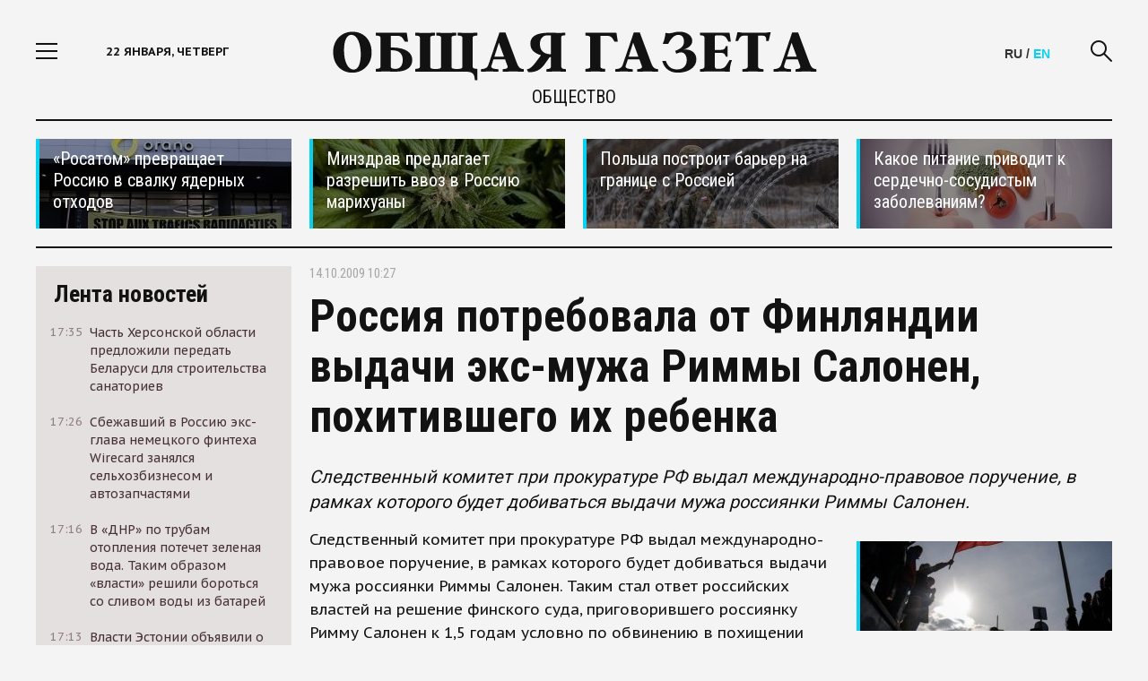

--- FILE ---
content_type: text/html; charset=utf-8
request_url: https://obshchayagazeta.eu/news/2009/10/14/45781
body_size: 15371
content:
<!DOCTYPE html>
<html>
<head>
  <meta http-equiv="Content-Type" content="text/html; charset=utf-8" />
<link rel="shortcut icon" href="https://obshchayagazeta.eu/sites/default/files/favicon_1.png" type="image/png" />
<script type="application/ld+json">{
    "@context": "https://schema.org",
    "@graph": [
        {
            "@type": "NewsArticle",
            "author": {
                "@type": "Organization",
                "@id": "https://obshchayagazeta.eu/about",
                "name": "ObshchayaGazeta.eu",
                "url": "https://obshchayagazeta.eu/about",
                "sameAs": "https://www.facebook.com/www.obshchayagazeta.eu",
                "logo": {
                    "@type": "ImageObject",
                    "url": "https://obshchayagazeta.eu/sites/all/themes/clean_theme/images/og_main.png",
                    "width": "940",
                    "height": "492"
                }
            },
            "publisher": {
                "@type": "Organization",
                "@id": "https://obshchayagazeta.eu/about",
                "name": "ObshchayaGazeta.eu",
                "url": "https://obshchayagazeta.eu/about",
                "sameAs": "https://www.facebook.com/www.obshchayagazeta.eu",
                "logo": {
                    "@type": "ImageObject",
                    "url": "https://obshchayagazeta.eu/sites/all/themes/clean_theme/images/og_main.png",
                    "width": "940",
                    "height": "492"
                }
            },
            "headline": "Россия потребовала от Финляндии выдачи экс-мужа Риммы Салонен, похитившего их ребенка",
            "description": "Следственный комитет при прокуратуре РФ выдал международно-правовое поручение, в рамках которого будет добиваться выдачи мужа россиянки Риммы Салонен.",
            "datePublished": "2009-10-14T10:27:49+04:00",
            "dateModified": "2015-07-06T10:18:07+03:00",
            "image": [
                {
                    "@type": "ImageObject",
                    "url": "https://obshchayagazeta.eu/sites/default/files/styles/940x529__16x9_/public/default_images/nofoto566_1.png?itok=7UZV8uoE",
                    "width": "940",
                    "height": "529"
                },
                {
                    "@type": "ImageObject",
                    "url": "https://obshchayagazeta.eu/sites/default/files/styles/696x522__4x3_/public/default_images/nofoto566_1.png?itok=zjju03wM",
                    "width": "696",
                    "height": "522"
                },
                {
                    "@type": "ImageObject",
                    "url": "https://obshchayagazeta.eu/sites/default/files/styles/696x696_1x1/public/default_images/nofoto566_1.png?itok=ijlXpz5d",
                    "width": "696",
                    "height": "696"
                }
            ],
            "about": [
                "похищение детей",
                "пааво салонен",
                "римма салонен"
            ]
        },
        {
            "@id": "https://obshchayagazeta.eu/news/2009/10/14/45781",
            "name": "Россия потребовала от Финляндии выдачи экс-мужа Риммы Салонен, похитившего их ребенка",
            "description": "Следственный комитет при прокуратуре РФ выдал международно-правовое поручение, в рамках которого будет добиваться выдачи мужа россиянки Риммы Салонен.",
            "@type": "WebPage",
            "url": "https://obshchayagazeta.eu/news/2009/10/14/45781"
        }
    ]
}</script>
<meta name="description" content="Следственный комитет при прокуратуре РФ выдал международно-правовое поручение, в рамках которого будет добиваться выдачи мужа россиянки Риммы Салонен." />
<link rel="image_src" href="https://obshchayagazeta.eu/sites/default/files/default_images/nofoto566_1.png" />
<meta name="rights" content="ObshchayaGazeta.eu" />
<link rel="canonical" href="https://obshchayagazeta.eu/news/2009/10/14/45781" />
<link rel="shortlink" href="https://obshchayagazeta.eu/node/14046" />
<meta property="og:url" content="https://obshchayagazeta.eu/news/2009/10/14/45781" />
<meta property="og:site_name" content="Obshchaya Gazeta" />
<meta property="og:title" content="Россия потребовала от Финляндии выдачи экс-мужа Риммы Салонен, похитившего их ребенка" />
<meta property="og:type" content="article" />
<meta property="og:description" content="Следственный комитет при прокуратуре РФ выдал международно-правовое поручение, в рамках которого будет добиваться выдачи мужа россиянки Риммы Салонен." />
<meta property="og:updated_time" content="2015-07-06T10:18:07+03:00" />
<meta property="og:image" content="https://obshchayagazeta.eu/sites/default/files/default_images/nofoto566_1.png" />
<meta property="og:image:secure_url" content="https://obshchayagazeta.eu/sites/default/files/default_images/nofoto566_1.png" />
<meta name="twitter:card" content="summary_large_image" />
<meta name="twitter:creator" content="@ogru_ru" />
<meta name="twitter:url" content="https://obshchayagazeta.eu/news/2009/10/14/45781" />
<meta name="twitter:title" content="Россия потребовала от Финляндии выдачи экс-мужа Риммы Салонен," />
<meta name="twitter:description" content="Следственный комитет при прокуратуре РФ выдал международно-правовое поручение, в рамках которого будет добиваться выдачи мужа россиянки Риммы Салонен." />
<meta name="twitter:image" content="https://obshchayagazeta.eu/sites/default/files/default_images/nofoto566_1.png" />
<meta property="article:publisher" content="https://www.facebook.com/www.obshchayagazeta.eu" />
<meta property="article:section" content="Общество" />
<meta property="article:tag" content="похищение детей" />
<meta property="article:tag" content="пааво салонен" />
<meta property="article:tag" content="римма салонен" />
<meta property="article:published_time" content="2009-10-14T10:27:49+04:00" />
<meta property="article:modified_time" content="2015-07-06T10:18:07+03:00" />
  <meta name="viewport" content="width=device-width,initial-scale = 1.0,maximum-scale = 1.0">
  <meta http-equiv="X-UA-Compatible" content="IE=edge">
  <title>Россия потребовала от Финляндии выдачи экс-мужа Риммы Салонен, похитившего их ребенка | Obshchaya Gazeta</title>
  <link rel="preload" href="/sites/all/themes/clean_theme/fonts/font-awesome-4.3.0/fonts/fontawesome-webfont.woff2?v=4.3.0" as="font" crossorigin="anonymous">
  <link rel="preconnect" href="https://fonts.gstatic.com">
  <link href="https://fonts.googleapis.com/css2?family=PT+Sans+Caption:wght@400;700&family=Roboto+Condensed:wght@300;400;700&family=Roboto+Slab:wght@400;700&family=Roboto:wght@400;700&display=swap" rel="stylesheet">
    <link rel="apple-touch-icon" href="/sites/all/themes/clean_theme/images/apple-touch-icon-1024.png">
  <link type="text/css" rel="stylesheet" href="https://obshchayagazeta.eu/sites/default/files/css/css_2akfU_QfFm8o8g1Wf_bwM8eKtCugO6FYoRRayhN_j2c.css" media="all" />
<link type="text/css" rel="stylesheet" href="https://obshchayagazeta.eu/sites/default/files/css/css_wLF_uvw8umHwqYCiTGJLiP1UUFqeidYKKgUP9NYfAyk.css" media="screen" />
<link type="text/css" rel="stylesheet" href="https://obshchayagazeta.eu/sites/default/files/css/css_sSOv1m7KuwqqlKa1un7vfwcTJ31i2E9fGZRjnljOaso.css" media="all" />
<link type="text/css" rel="stylesheet" href="https://obshchayagazeta.eu/sites/default/files/css/css_jENQOQqZCRFGZK__DTefxYiXR2RUf03k1ugj3_Vg7vk.css" media="all" />
<link type="text/css" rel="stylesheet" href="//cdn.jsdelivr.net/bootstrap/3.2.0/css/bootstrap.min.css" media="all" />
<link type="text/css" rel="stylesheet" href="https://obshchayagazeta.eu/sites/default/files/css/css_HdyGrHHmppMlI0oHg0cOfnG7feF3ndL-Jtc0wZOSUZs.css" media="all" />
  </head>
<body class="html not-front not-logged-in one-sidebar sidebar-first page-node page-node- page-node-14046 node-type-news social_hider" >
    <div class="container pa def">
    <div class="menu">
    <div class="menu-header"> Меню <a href="javascript:void(0)" class="close-menu">
            <i class="icon-close fs3"></i>
        </a>
    </div>
  <div class="scrollbar-dynamic menu-scroll-wrap">
      <ul class="links"><li class="menu-568 first"><a href="/news">Новости</a></li>
<li class="menu-874"><a href="/authors_all">Авторская колонка</a></li>
<li class="menu-3312"><a href="/world" title="В мире">В мире</a></li>
<li class="menu-3313"><a href="/politics" title="Политика">Политика</a></li>
<li class="menu-3314"><a href="/economics" title="Экономика">Экономика</a></li>
<li class="menu-3315"><a href="/business" title="Бизнес">Бизнес</a></li>
<li class="menu-3316"><a href="/society" title="Общество">Общество</a></li>
<li class="menu-3317"><a href="/culture" title="Культура">Культура</a></li>
<li class="menu-3318"><a href="/sports" title="Спорт">Спорт</a></li>
<li class="menu-3319"><a href="/accidents" title="Происшествия">Происшествия</a></li>
<li class="menu-3320"><a href="/techno" title="Техномир">Технологии и Наука</a></li>
<li class="menu-3321"><a href="/interviews" title="Интервью">Интервью</a></li>
<li class="menu-4429"><a href="/eu" title="">ОГ-Европа</a></li>
<li class="menu-4424"><a href="/am" title="">ОГ-Армения</a></li>
<li class="menu-4047"><a href="/be" title="">ОГ-Беларусь</a></li>
<li class="menu-4423"><a href="/ge" title="">ОГ-Грузия</a></li>
<li class="menu-4428"><a href="/kz" title="">ОГ-Казахстан</a></li>
<li class="menu-4427"><a href="/md" title="">ОГ-Молдова</a></li>
<li class="menu-4046"><a href="/ua" title="">ОГ-Украина</a></li>
<li class="menu-3623"><a href="/moskva" title="">ОГ-МОСКВА</a></li>
<li class="menu-3687 last"><a href="/spb" title="">ОГ-ПЕТЕРБУРГ</a></li>
</ul>  </div>

  </div>
  <div class="page-area">
    <div class="wrapper">
      
<div id="block-custom-header" class="block block-custom">

    
    <div class="header">
  <div class="container">
    <div class="site-section">
      <div class="row">
        <div class="col-lg-3 col-md-3 col-sm-2 col-xs-2 header-col"> <a href="javascript:void(0)" class="show-link"> <i class="icon-nav fs3"></i> </a>
          <div class="current-date hidden-sm hidden-xs hidden-md"> 22 января, четверг <span>16:01</span> </div>
        </div>
        <div class="col-lg-6 col-md-6 col-sm-8 col-xs-8 text-center logo-wrap">
                      <a href="/" class="logo"> <img src="/sites/all/themes/clean_theme/images/Logo-Black-Big.svg" class="img-responsive"> </a>
          <!--<div class="covid">САМОИЗОЛЯЦИЯ ПРЕПЯТСТВУЕТ РАСПРОСТРАНЕНИЮ ВИРУСА</div>-->
          
                    <div class="page-name"><a href="/society">Общество</a></div>
          

        </div>
        <div class="col-lg-3 col-md-3 col-sm-2 col-xs-2 header-col clearfix">
          <a href="javascript:void(0)" class="search-link"> <i class="icon-search fs3"></i> </a>
		  <div class="lang"><span class="lang-se">RU</span> / <a href="/eng" class="lang-ru">EN</a></div>
          <!--<div class="currency-rates hidden-sm hidden-xs">
                        <div class="currency-label">Курсы ЦБР</div>
            <span class="usd-curs">$ </span> <span>€ </span>
                        </div>-->
        </div>
      </div>
      <div class="search-form">
        <form method="get" class="clearfix" action="/search">
          <div class="search-wrap">
            <input type="text" name="key" placeholder="Поиск по сайту">
            <a href="javascript:void(0)" class="hide-search"> <i class="icon-close fs3"></i> </a>
            <input type="submit" value="Искать">
          </div>
        </form>
      </div>
    </div>
  </div>
</div>

</div>
      <div class="content">
        <div class="view view-util-top view-id-util_top view-display-id-default view-dom-id-c11f6662655259ea8b6e61617d241820">
        
  
  
      <div class="view-content">
      <div class="top-news">
  <div class="site-section">
    <div class="row">
       <div class="col-lg-3 col-md-4 hidden-sm hidden-xs"><a href="https://obshchayagazeta.eu/ru/news/122652" class="top-news-item" style="background: url(/sites/default/files/styles/300x100/public/uploads/promoblocks/317_113.jpeg?itok=Av9kBWDb); background-size: cover;" >
  <div class="top-news-shadow"></div>
  <div class="top-news-item-content">
    <div class="top-news-title">«Росатом» превращает Россию в свалку ядерных отходов </div>
  </div>
</a>
</div>
       <div class="col-lg-3 col-md-4 col-sm-6 col-xs-12"><a href="https://obshchayagazeta.eu/society/2019/01/28/101877" class="top-news-item" style="background: url(/sites/default/files/styles/300x100/public/uploads/promoblocks/130-1.jpg?itok=Jd8b_Weh); background-size: cover;" >
  <div class="top-news-shadow"></div>
  <div class="top-news-item-content">
    <div class="top-news-title">Минздрав предлагает разрешить ввоз в Россию марихуаны</div>
  </div>
</a>
</div>
       <div class="col-lg-3 col-md-4 col-sm-6 hidden-xs"><a href="https://obshchayagazeta.eu/eu/news/127233" class="top-news-item" style="background: url(/sites/default/files/styles/300x100/public/uploads/promoblocks/847_1.jpeg?itok=GvT8jENK); background-size: cover;" >
  <div class="top-news-shadow"></div>
  <div class="top-news-item-content">
    <div class="top-news-title">Польша построит барьер на границе с Россией</div>
  </div>
</a>
</div>
       <div class="col-lg-3 hidden-md hidden-sm hidden-xs"><a href="https://obshchayagazeta.eu/news/103411" class="top-news-item" style="background: url(/sites/default/files/styles/300x100/public/uploads/promoblocks/131-1.jpg?itok=KA5UiTWS); background-size: cover;" >
  <div class="top-news-shadow"></div>
  <div class="top-news-item-content">
    <div class="top-news-title">Какое питание приводит к сердечно-сосудистым заболеваниям?</div>
  </div>
</a>
</div>
    </div>
  </div>
</div>
    </div>
  
  
  
  
  
  
</div>        <div class="center">
          <div class="row center-wrap">
            <div class="col-lg-3 col-md-4 hidden-sm hidden-xs left-bar">
             
<div id="block-views-util-sidebar-news-list-block-1" class="block block-views">

    
    <div class="view view-util-sidebar-news-list view-id-util_sidebar_news_list view-display-id-block_1 view-dom-id-53312c60ba1d81bf65edaf988913e905">
<div class="fixed-bar fixed-scroll">
    <div class="fixed-wrap-content">
    <div class="news-tape-header">
        <a href="/news">
            Лента новостей
        </a>
        </div>
      <div class="news-tape-list scrollbar-dynamic">
              <div class="view-content">
          
   <a href="/ua/news/128779" class="news-tape-item row m0">
  <div class="col-lg-2 col-md-2 col-sm-2 col-xs-2 p0">
      <div class="news-tape-item-date">17:35</div>
  </div>
  <div class="col-lg-10 col-md-10 col-sm-10 col-xs-10 p0">
      <div class="news-tape-item-title">Часть Херсонской области предложили передать Беларуси для строительства санаториев</div>
  </div>
</a>
   <a href="/ru/news/128778" class="news-tape-item row m0">
  <div class="col-lg-2 col-md-2 col-sm-2 col-xs-2 p0">
      <div class="news-tape-item-date">17:26</div>
  </div>
  <div class="col-lg-10 col-md-10 col-sm-10 col-xs-10 p0">
      <div class="news-tape-item-title">Сбежавший в Россию экс-глава немецкого финтеха Wirecard занялся сельхозбизнесом и автозапчастями</div>
  </div>
</a>
   <a href="/ua/news/128777" class="news-tape-item row m0">
  <div class="col-lg-2 col-md-2 col-sm-2 col-xs-2 p0">
      <div class="news-tape-item-date">17:16</div>
  </div>
  <div class="col-lg-10 col-md-10 col-sm-10 col-xs-10 p0">
      <div class="news-tape-item-title">В «ДНР» по трубам отопления потечет зеленая вода. Таким образом «власти» решили бороться со сливом воды из батарей</div>
  </div>
</a>
   <a href="/eu/news/128776" class="news-tape-item row m0">
  <div class="col-lg-2 col-md-2 col-sm-2 col-xs-2 p0">
      <div class="news-tape-item-date">17:13</div>
  </div>
  <div class="col-lg-10 col-md-10 col-sm-10 col-xs-10 p0">
      <div class="news-tape-item-title">Власти Эстонии объявили о продаже оставленных на российской границе автомобилей</div>
  </div>
</a>
   <a href="/america/news/128775" class="news-tape-item row m0">
  <div class="col-lg-2 col-md-2 col-sm-2 col-xs-2 p0">
      <div class="news-tape-item-date">14:30</div>
  </div>
  <div class="col-lg-10 col-md-10 col-sm-10 col-xs-10 p0">
      <div class="news-tape-item-title">США одобрили поставку первой партии оружия Украине за счет союзников</div>
  </div>
</a>
   <a href="/ru/news/128774" class="news-tape-item row m0">
  <div class="col-lg-2 col-md-2 col-sm-2 col-xs-2 p0">
      <div class="news-tape-item-date">14:24</div>
  </div>
  <div class="col-lg-10 col-md-10 col-sm-10 col-xs-10 p0">
      <div class="news-tape-item-title">Гражданина Франции, который пересекал Евразию на велосипеде, арестовали на Дальнем Востоке</div>
  </div>
</a>
   <a href="/ru/news/128773" class="news-tape-item row m0">
  <div class="col-lg-2 col-md-2 col-sm-2 col-xs-2 p0">
      <div class="news-tape-item-date">14:16</div>
  </div>
  <div class="col-lg-10 col-md-10 col-sm-10 col-xs-10 p0">
      <div class="news-tape-item-title">Юлия Навальная заявила, что политика отравили в колонии — это, по ее словам, подтвердили две лаборатории</div>
  </div>
</a>
   <a href="/ru/news/128772" class="news-tape-item row m0">
  <div class="col-lg-2 col-md-2 col-sm-2 col-xs-2 p0">
      <div class="news-tape-item-date">14:09</div>
  </div>
  <div class="col-lg-10 col-md-10 col-sm-10 col-xs-10 p0">
      <div class="news-tape-item-title">Каждый пятый россиян не может справиться с долговой нагрузкой</div>
  </div>
</a>
   <a href="/ru/news/128770" class="news-tape-item row m0">
  <div class="col-lg-2 col-md-2 col-sm-2 col-xs-2 p0">
      <div class="news-tape-item-date">15:33</div>
  </div>
  <div class="col-lg-10 col-md-10 col-sm-10 col-xs-10 p0">
      <div class="news-tape-item-title">Директор департамента здравоохранения ХМАО, кандидат медицинских наук Алексей Добровольский выступил против запрета абортов</div>
  </div>
</a>
   <a href="/ru/news/128769" class="news-tape-item row m0">
  <div class="col-lg-2 col-md-2 col-sm-2 col-xs-2 p0">
      <div class="news-tape-item-date">20:58</div>
  </div>
  <div class="col-lg-10 col-md-10 col-sm-10 col-xs-10 p0">
      <div class="news-tape-item-title">В России создадут систему контроля за валютными операциями</div>
  </div>
</a>
   <a href="/ru/news/128768" class="news-tape-item row m0">
  <div class="col-lg-2 col-md-2 col-sm-2 col-xs-2 p0">
      <div class="news-tape-item-date">20:47</div>
  </div>
  <div class="col-lg-10 col-md-10 col-sm-10 col-xs-10 p0">
      <div class="news-tape-item-title">Минкульт запретил показ последнего фильма Сокурова на фестивале в Москве. В нем Сталин, Черчилль, Гитлер и Муссолини спорят о жизни</div>
  </div>
</a>
   <a href="/ru/news/128766" class="news-tape-item row m0">
  <div class="col-lg-2 col-md-2 col-sm-2 col-xs-2 p0">
      <div class="news-tape-item-date">17:10</div>
  </div>
  <div class="col-lg-10 col-md-10 col-sm-10 col-xs-10 p0">
      <div class="news-tape-item-title">Российские политзаключенные призвали к голодовке солидарности 30 октября</div>
  </div>
</a>
   <a href="/ru/news/128765" class="news-tape-item row m0">
  <div class="col-lg-2 col-md-2 col-sm-2 col-xs-2 p0">
      <div class="news-tape-item-date">17:12</div>
  </div>
  <div class="col-lg-10 col-md-10 col-sm-10 col-xs-10 p0">
      <div class="news-tape-item-title">«ВКонтакте» начал блокировать посты родственников мобилизованных, в которых они требуют вернуть близких домой</div>
  </div>
</a>
   <a href="/ru/news/128764" class="news-tape-item row m0">
  <div class="col-lg-2 col-md-2 col-sm-2 col-xs-2 p0">
      <div class="news-tape-item-date">14:11</div>
  </div>
  <div class="col-lg-10 col-md-10 col-sm-10 col-xs-10 p0">
      <div class="news-tape-item-title">Россия, США и ЕС провели секретные переговоры за несколько дней до обострения в Нагорном Карабахе</div>
  </div>
</a>
   <a href="/eu/news/128763" class="news-tape-item row m0">
  <div class="col-lg-2 col-md-2 col-sm-2 col-xs-2 p0">
      <div class="news-tape-item-date">16:09</div>
  </div>
  <div class="col-lg-10 col-md-10 col-sm-10 col-xs-10 p0">
      <div class="news-tape-item-title">Сентябрь в Европе стал самым жарким в истории наблюдений</div>
  </div>
</a>
   <a href="/eu/news/128762" class="news-tape-item row m0">
  <div class="col-lg-2 col-md-2 col-sm-2 col-xs-2 p0">
      <div class="news-tape-item-date">12:39</div>
  </div>
  <div class="col-lg-10 col-md-10 col-sm-10 col-xs-10 p0">
      <div class="news-tape-item-title">Чехия стала второй после Германии страной, где конфисковали автомобиль с российскими номерами</div>
  </div>
</a>
   <a href="/ru/news/128761" class="news-tape-item row m0">
  <div class="col-lg-2 col-md-2 col-sm-2 col-xs-2 p0">
      <div class="news-tape-item-date">18:32</div>
  </div>
  <div class="col-lg-10 col-md-10 col-sm-10 col-xs-10 p0">
      <div class="news-tape-item-title">В России началась вторая волна блокировок VPN по одному из самых распространенных и удобных протоколов WireGuard</div>
  </div>
</a>
   <a href="/eu/news/128760" class="news-tape-item row m0">
  <div class="col-lg-2 col-md-2 col-sm-2 col-xs-2 p0">
      <div class="news-tape-item-date">17:07</div>
  </div>
  <div class="col-lg-10 col-md-10 col-sm-10 col-xs-10 p0">
      <div class="news-tape-item-title">Власти Финляндии заплатят по 750 евро землевладельцам за разрешение строить укрепления у границы России</div>
  </div>
</a>
   <a href="/ru/news/128759" class="news-tape-item row m0">
  <div class="col-lg-2 col-md-2 col-sm-2 col-xs-2 p0">
      <div class="news-tape-item-date">12:53</div>
  </div>
  <div class="col-lg-10 col-md-10 col-sm-10 col-xs-10 p0">
      <div class="news-tape-item-title">В сентябре на Кубе раскрыли сеть вербовки местных жителей в российскую армию. Наемники рассказали, что их вербовал сотрудник РАН</div>
  </div>
</a>
   <a href="/ru/news/128757" class="news-tape-item row m0">
  <div class="col-lg-2 col-md-2 col-sm-2 col-xs-2 p0">
      <div class="news-tape-item-date">22:20</div>
  </div>
  <div class="col-lg-10 col-md-10 col-sm-10 col-xs-10 p0">
      <div class="news-tape-item-title">Россия намерена увеличить военные расходы в 2024 году почти на 70%</div>
  </div>
</a>
        </div>
                  </div>
        <div class="all-news-wrap">
            <a href="/news">Все новости</a>
        </div>
    </div>
  </div>
</div>
</div>
            </div>
            <div class="col-lg-9 col-md-8 col-sm-12 col-xs-12 right-bar">
              <div class="contextual-links-region">
                                                                                 <div class="tabs"></div>
                                                                                
<div id="block-system-main" class="block block-system">

    
    <div id="node-14046" class="article-content node node-news clearfix">
  <div class="row">
    <div class="col-lg-12 col-md-12 col-sm-12 col-xs-12">
      <div class="article-header">


	  
	  	  	  	  	  

        <div class="article-date"> 14.10.2009 10:27 </div>
      </div>
          </div>
  </div>
  <div class="row">
    <div class="col-lg-12 col-md-12 col-sm-12 col-xs-12">
      <h1 class="article-title">Россия потребовала от Финляндии выдачи экс-мужа Риммы Салонен, похитившего их ребенка</h1>
      <h2 class="article-descr">  Следственный комитет при прокуратуре РФ выдал международно-правовое поручение, в рамках которого будет добиваться выдачи мужа россиянки Риммы Салонен.</h2>
    </div>
    
			<div class="col-lg-8 col-md-9 col-sm-12 col-xs-12">
		

		
      	
<!--<div style="padding-bottom:1rem;" class="ya-share2" data-curtain data-shape="round" data-services="twitter,vkontakte,odnoklassniki,telegram,viber,whatsapp"></div>-->
      <div class="article-section">
          <p>Следственный комитет при прокуратуре РФ выдал международно-правовое поручение, в рамках которого будет добиваться выдачи мужа россиянки Риммы Салонен. Таким стал ответ российских властей на решение финского суда, приговорившего россиянку Римму Салонен к 1,5 годам условно по обвинению в похищении своего 6-летнего сына у бывшего мужа - гражданина Финляндии Пааво Салонена. </p>
<p>Как рассказал «Интерфаксу» представитель СКП РФ Владимир Маркин, Пааво Салонен подозревается в том, что на территории России с применением насилия похитил ребенка и увез его на автомобиле за пределы России.</p>
<p>Маркин отметил, что уголовное дело в отношении супруга россиянки по распоряжению председателя СКП РФ Александра Бастрыкина передано из Нижегородской области в Главное следственное управление для дальнейшего расследования. </p>
<p>Кроме того, следствие решает вопрос о предъявлении обвинения всем семи соучастникам похищения сына Риммы Салонен, в том числе и трем гражданам Финляндии. </p>
<p>Со своей стороны россиянка Римма Салонен решила обжаловать приговор финского суда, который признал ее виновной в похищении своего сына. Как сообщил ее адвокат, на подготовку апелляции в вышестоящую инстанцию ей отведено 30 дней. Россиянка назвала решение суда «издевательством».</p>
<p>Конфликт между бывшими супругами начался в 2008 году, когда Римма Салонен после развода с гражданином Финляндии Пааво Салоненом, которому по решению финского суда было предоставлено право на опекунство над пятилетним сыном Антоном, вывезла ребенка в Россию, в Нижегородскую область. </p>
<p>12 апреля 2009 года несколько человек, в том числе отец ребенка, похитили ребенка у Риммы. При содействии сотрудника генерального консульства Финляндии в Петербурге Симо Пиетиляйнена отец ребенка на дипломатической машине тайно вывез сына из России. </p>
<p>Министр иностранных дел РФ Сергей Лавров 14 мая 2009 года в телефонном разговоре с финским коллегой заявил протест, назвав вывоз из страны ребенка вопреки воле матери «грубым нарушением российского законодательства». </p>
<p>При этом на суде Пааво Салонен и его представитель потребовали приговорить гражданку России к реальному сроку заключения.</p>
        
        <!--<div class="typos hidden-xs">Заметили ошибку? Выделите текст мышкой и затем нажмите Ctrl+Enter. Спасибо!</div>-->
      </div>
      
               <div class="view view-section-content view-id-section_content view-display-id-block_2 view-dom-id-fdd42e68ee0eb8c82a41dc0d2005de68">
        
  
  
      <div class="view-content">
      <div class="read-more-block article-page-block">
  <div class="article-page-block-title">Материалы по теме</div>
  <div class="articles-other-list">
       <div class="article-other-title"><div class="article-other-title">
  <a href="/ru/news/119787">Администрация парка «Музеон» закрыла выставку поискового отряда «Лиза Алерт»</a></div>
</div>
       <div class="article-other-title"><div class="article-other-title">
  <a href="/ru/news/110280">В тамбовском селе прошел народный сход из-за убийства 13-летней девочки</a></div>
</div>
       <div class="article-other-title"><div class="article-other-title">
  <a href="/news/104346">В Москве рабочие похитили трех школьников и заставили работать вместо себя</a></div>
</div>
    </div>
</div>
    </div>
  
  
  
  
  
  
</div>                    
    </div>
			<div class="col-lg-4 hidden-md hidden-sm hidden-xs">
			 <div class="view view-util-top view-id-util_top view-display-id-block_1 view-dom-id-96c8e8b02fa60366de111a29216bb0be">
        
  
  
      <div class="view-content">
      <div class="side_empty_clone"></div>

<div class="article-side-tops">
  <div class="article-side-tops-item"><a href="https://obshchayagazeta.eu/society/2019/02/01/101985" class="top-news-item" style="background: url(/sites/default/files/styles/300x100/public/uploads/promoblocks/110-1.jpg?itok=uzzJiwVP); background-size: cover;" >
  <div class="top-news-shadow"></div>
</a>
<div class="article-side-tops-title">
  <a href="https://obshchayagazeta.eu/society/2019/02/01/101985">
    Половина россиян считает неправильным путь развития страны  </a>
</div>
</div>
  <div class="article-side-tops-item"><a href="https://obshchayagazeta.eu/eu/news/127088" class="top-news-item" style="background: url(/sites/default/files/styles/300x100/public/uploads/promoblocks/697-1.jpeg?itok=0UEdfNQJ); background-size: cover;" >
  <div class="top-news-shadow"></div>
</a>
<div class="article-side-tops-title">
  <a href="https://obshchayagazeta.eu/eu/news/127088">
    Немцы испытывают все больше страха перед будущим  </a>
</div>
</div>
  <div class="article-side-tops-item"><a href="https://obshchayagazeta.eu/ru/news/128545" class="top-news-item" style="background: url(/sites/default/files/styles/300x100/public/uploads/promoblocks/863_1.jpeg?itok=Bs_tLxDW); background-size: cover;" >
  <div class="top-news-shadow"></div>
</a>
<div class="article-side-tops-title">
  <a href="https://obshchayagazeta.eu/ru/news/128545">
    В России заржавел памятник нержавеющему рублю  </a>
</div>
</div>
  <div class="article-side-tops-item"><a href="https://obshchayagazeta.eu/society/2019/01/28/101877" class="top-news-item" style="background: url(/sites/default/files/styles/300x100/public/uploads/promoblocks/130-1.jpg?itok=Jd8b_Weh); background-size: cover;" >
  <div class="top-news-shadow"></div>
</a>
<div class="article-side-tops-title">
  <a href="https://obshchayagazeta.eu/society/2019/01/28/101877">
    Минздрав предлагает разрешить ввоз в Россию марихуаны  </a>
</div>
</div>


</div>

    </div>
  
  
  
  
  
  
</div>		</div>
	

    
  </div>
</div>
</div>
                <div class="subcontent_wrapper">
                  
<div id="block-custom-frontmix" class="block block-custom">

    
    <div class="article-page-block">
    <div class="article-page-block-title">
        Сейчас на главной
    </div>
    <div class="view view-section-content view-id-section_content view-display-id-block_1 view-dom-id-b16f6318f7be7eb6daa990308d1cf103">
        
  
  
      <div class="view-content">
        <div class="row news-list">
       <div class="col-lg-4 col-md-6 col-sm-6 col-xs-12 news-item-block">

      <div class="news-item"> <a href="/ua/news/128779"> <img src="/sites/default/files/styles/300x180/public/uploads/news/099.jpg?itok=GRmA-NOn" class="img-responsive" title="Часть Херсонской области предложили передать Беларуси для строительства санаториев" alt="Часть Херсонской области предложили передать Беларуси для строительства санаториев"> </a>
      <div class="news-item-topic">
        <!--          Горячие новости-->
                  <a href="/tags/hersonskaya-oblast">Херсонская область</a>              </div>
      <div class="news-item-title"> <a href="/ua/news/128779">Часть Херсонской области предложили передать Беларуси для строительства санаториев</a> </div>
      <div class="news-item-descr"><a href="/ua/news/128779">Глава назначенной Россией администрации Херсонской области Владимир Сальдо встретился с Александром Лукашенко в ходе своей поездки в Беларусь. После этого разговора глава Херсонской области заявил журналистам, что регион готов передать Минску часть побережья Азовского и Черного морей</a> </div>
    </div>
  </div>
       <div class="col-lg-4 col-md-6 col-sm-6 col-xs-12 news-item-block">

      <div class="news-item"> <a href="/ru/news/128778"> <img src="/sites/default/files/styles/300x180/public/uploads/news/008.jpg?itok=7ohHnICT" class="img-responsive" title="Сбежавший в Россию экс-глава немецкого финтеха Wirecard занялся сельхозбизнесом и автозапчастями" alt="Сбежавший в Россию экс-глава немецкого финтеха Wirecard занялся сельхозбизнесом и автозапчастями"> </a>
      <div class="news-item-topic">
        <!--          Горячие новости-->
                                </div>
      <div class="news-item-title"> <a href="/ru/news/128778">Сбежавший в Россию экс-глава немецкого финтеха Wirecard занялся сельхозбизнесом и автозапчастями</a> </div>
      <div class="news-item-descr"><a href="/ru/news/128778">Бывший операционный директор немецкой платёжной системы Wirecard Ян Марсалек бежал из Евросоюза после краха компании в 2020 году. Сейчас он живёт в Москве, свободно перемещается по России и даже ездит на оккупированные территории Украины</a> </div>
    </div>
  </div>
       <div class="col-lg-4 col-md-6 col-sm-6 col-xs-12 news-item-block">

      <div class="news-item"> <a href="/eu/news/128776"> <img src="/sites/default/files/styles/300x180/public/uploads/news/006.jpg?itok=d_1anOj3" class="img-responsive" title="Власти Эстонии объявили о продаже оставленных на российской границе автомобилей" alt="Власти Эстонии объявили о продаже оставленных на российской границе автомобилей"> </a>
      <div class="news-item-topic">
        <!--          Горячие новости-->
                  <a href="/tags/estoniya">Эстония</a>              </div>
      <div class="news-item-title"> <a href="/eu/news/128776">Власти Эстонии объявили о продаже оставленных на российской границе автомобилей</a> </div>
      <div class="news-item-descr"><a href="/eu/news/128776">С октября 2025 года Транспортный департамент Эстонии начнет изымать оставленные на парковке возле КПП на российской границе автомобили, а потом - если их законные владельцы не объявятся через месяц - продавать. Об этом сообщает эстонское издание ERR</a> </div>
    </div>
  </div>
       <div class="col-lg-4 col-md-6 col-sm-6 col-xs-12 news-item-block">

      <div class="news-item"> <a href="/america/news/128775"> <img src="/sites/default/files/styles/300x180/public/uploads/news/005.jpg?itok=0lkv_iUP" class="img-responsive" title="США одобрили поставку первой партии оружия Украине за счет союзников" alt="США одобрили поставку первой партии оружия Украине за счет союзников"> </a>
      <div class="news-item-topic">
        <!--          Горячие новости-->
                                </div>
      <div class="news-item-title"> <a href="/america/news/128775">США одобрили поставку первой партии оружия Украине за счет союзников</a> </div>
      <div class="news-item-descr"><a href="/america/news/128775">Администрация президента США Дональда Трампа одобрила первую партию военной помощи для Украины в рамках механизма Priority Ukraine Requirements List. Об этом сообщает Reuters со ссылкой на два источника, знакомых с ситуацией</a> </div>
    </div>
  </div>
       <div class="col-lg-4 col-md-6 col-sm-6 col-xs-12 news-item-block">

      <div class="news-item"> <a href="/ru/news/128774"> <img src="/sites/default/files/styles/300x180/public/uploads/news/004.jpg?itok=XrKWVh7V" class="img-responsive" title="Гражданина Франции, который пересекал Евразию на велосипеде, арестовали на Дальнем Востоке" alt="Гражданина Франции, который пересекал Евразию на велосипеде, арестовали на Дальнем Востоке"> </a>
      <div class="news-item-topic">
        <!--          Горячие новости-->
                                </div>
      <div class="news-item-title"> <a href="/ru/news/128774">Гражданина Франции, который пересекал Евразию на велосипеде, арестовали на Дальнем Востоке</a> </div>
      <div class="news-item-descr"><a href="/ru/news/128774">Софиан Сехили находится в СИЗО Уссурийска. Велосипедист, который хотел поставить рекорд по скорости пересечения Евразии, подозревается в незаконном пересечении российской границы</a> </div>
    </div>
  </div>
       <div class="col-lg-4 col-md-6 col-sm-6 col-xs-12 news-item-block">

  <div class="news-item full-img-news">
    <div class="full-img-news-shadow"></div>
    <img class="img-responsive" src="/sites/default/files/styles/300x400/public/uploads/news/alternative/003-1.jpg?itok=Rcw0f6Tc" title="Юлия Навальная заявила, что политика отравили в колонии — это, по ее словам, подтвердили две лаборатории">
    <div class="full-img-news-content">
        <div class="news-item-topic">
                    <!--<div>Горячие новости</div>-->
                  <a href="/politics">Политика</a>                </div>
        <div class="news-item-title"><a href="/ru/news/128773">Юлия Навальная заявила, что политика отравили в колонии — это, по ее словам, подтвердили две лаборатории</a></div>
        <div class="news-item-descr"><a href="/ru/news/128773">Алексей Навальный, один из наиболее последовательных и активных критиков Владимира Путина, основатель Фонда борьбы с коррупцией, скончался в колонии в Харпе за Полярным кругом 16 февраля 2024 года. Он отбывал там наказание по целому ряду политических статей</a></div>
    </div>
  </div>


</div>
    </div>


    </div>
  
  
  
  
  
  
</div>    <div class="view view-util-specials view-id-util_specials view-display-id-default view-dom-id-086f69b5694315bcb75ec8be77f1e97f">
        
  
  
  
  
  
  
  
  
</div>    <div class="view view-section-content view-id-section_content view-display-id-block_1 view-dom-id-98d5d94e38aa22b84830b6006e3e1fd0">
        
  
  
      <div class="view-content">
        <div class="row news-list">
       <div class="col-lg-4 col-md-6 col-sm-6 col-xs-12 news-item-block">

      <div class="news-item"> <a href="/ru/news/128772"> <img src="/sites/default/files/styles/300x180/public/uploads/news/002.jpg?itok=IId8mR9e" class="img-responsive" title="Каждый пятый россиян не может справиться с долговой нагрузкой" alt="Каждый пятый россиян не может справиться с долговой нагрузкой"> </a>
      <div class="news-item-topic">
        <!--          Горячие новости-->
                                </div>
      <div class="news-item-title"> <a href="/ru/news/128772">Каждый пятый россиян не может справиться с долговой нагрузкой</a> </div>
      <div class="news-item-descr"><a href="/ru/news/128772">В опросе, проведенном на платформе «Яндекс.Взгляд» среди 1,2 тыс. человек старше 18 лет, 22% респондентов заявили, что не могут погашать свои кредитные задолженности. При этом 18,5% заемщиков вынуждены тратить на выплаты более половины своего ежемесячного доход</a> </div>
    </div>
  </div>
       <div class="col-lg-4 col-md-6 col-sm-6 col-xs-12 news-item-block">

      <div class="news-item"> <a href="/ru/article/128771"> <img src="/sites/default/files/styles/300x180/public/uploads/articles/001_0.jpg?itok=JASh2GfH" class="img-responsive" title="Экономический рост в России остановился" alt="Экономический рост в России остановился"> </a>
      <div class="news-item-topic">
        <!--          Горячие новости-->
                                </div>
      <div class="news-item-title"> <a href="/ru/article/128771">Экономический рост в России остановился</a> </div>
      <div class="news-item-descr"><a href="/ru/article/128771">Отрицать серьезные экономические проблемы в РФ становится все труднее. После сокращения ВВП в первом квартале на 0,6% второй квартал показал нулевой рост экономики. Подавление кредитования и потребительского спроса со стороны ЦБ дало свои результаты</a> </div>
    </div>
  </div>
       <div class="col-lg-4 col-md-6 col-sm-6 col-xs-12 news-item-block">

  <div class="news-item full-img-news">
    <div class="full-img-news-shadow"></div>
    <img class="img-responsive" src="/sites/default/files/styles/300x400/public/uploads/news/alternative/2569-1.jpeg?itok=s8QwSpZ1" title="Директор департамента здравоохранения ХМАО, кандидат медицинских наук Алексей Добровольский выступил против запрета абортов">
    <div class="full-img-news-content">
        <div class="news-item-topic">
                    <!--<div>Горячие новости</div>-->
                  <a href="/society">Общество</a>                </div>
        <div class="news-item-title"><a href="/ru/news/128770">Директор департамента здравоохранения ХМАО, кандидат медицинских наук Алексей Добровольский выступил против запрета абортов</a></div>
        <div class="news-item-descr"><a href="/ru/news/128770">Мнение кандидата медицинских наук прозвучало на фоне последнего предложения патриарха РПЦ Кирилла о федеральном запрете на «склонение» к абортам и заявления сенатора Маргариты Павловой</a></div>
    </div>
  </div>


</div>
       <div class="col-lg-4 col-md-6 col-sm-6 col-xs-12 news-item-block">

      <div class="news-item"> <a href="/ru/news/128769"> <img src="/sites/default/files/styles/300x180/public/uploads/news/1296.jpg?itok=O516VV8-" class="img-responsive" title="В России создадут систему контроля за валютными операциями" alt="В России создадут систему контроля за валютными операциями"> </a>
      <div class="news-item-topic">
        <!--          Горячие новости-->
                                </div>
      <div class="news-item-title"> <a href="/ru/news/128769">В России создадут систему контроля за валютными операциями</a> </div>
      <div class="news-item-descr"><a href="/ru/news/128769">Правительство создает систему мониторинга операций в валюте, с помощью которой планирует следить за оттоком капитала из России. На это кабмин толкнуло нежелание бизнеса прислушиваться к предупреждениям власти</a> </div>
    </div>
  </div>
       <div class="col-lg-4 col-md-6 col-sm-6 col-xs-12 news-item-block">

      <div class="news-item"> <a href="/ru/news/128768"> <img src="/sites/default/files/styles/300x180/public/uploads/news/1295.jpg?itok=18UMWBBO" class="img-responsive" title="Минкульт запретил показ последнего фильма Сокурова на фестивале в Москве. В нем Сталин, Черчилль, Гитлер и Муссолини спорят о жизни" alt="Минкульт запретил показ последнего фильма Сокурова на фестивале в Москве. В нем Сталин, Черчилль, Гитлер и Муссолини спорят о жизни"> </a>
      <div class="news-item-topic">
        <!--          Горячие новости-->
                                </div>
      <div class="news-item-title"> <a href="/ru/news/128768">Минкульт запретил показ последнего фильма Сокурова на фестивале в Москве. В нем Сталин, Черчилль, Гитлер и Муссолини спорят о жизни</a> </div>
      <div class="news-item-descr"><a href="/ru/news/128768">Министерство культуры запретило показ фильма Александра Сокурова «Сказка», вышедшего в 2022 году, на фестивале КАРО.Арт, который проходит в Москве с 10 по 15 октября</a> </div>
    </div>
  </div>
       <div class="col-lg-4 col-md-6 col-sm-6 col-xs-12 news-item-block">

      <div class="news-item"> <a href="/ru/news/128766"> <img src="/sites/default/files/styles/300x180/public/uploads/news/1292.jpg?itok=S9_EokI3" class="img-responsive" title="Российские политзаключенные призвали к голодовке солидарности 30 октября" alt="Российские политзаключенные призвали к голодовке солидарности 30 октября"> </a>
      <div class="news-item-topic">
        <!--          Горячие новости-->
                                </div>
      <div class="news-item-title"> <a href="/ru/news/128766">Российские политзаключенные призвали к голодовке солидарности 30 октября</a> </div>
      <div class="news-item-descr"><a href="/ru/news/128766">Несколько российских политиков и общественных деятелей, находящихся за решеткой и признанных политзаключенными, заявили, что проведут 30 октября однодневную голодовку</a> </div>
    </div>
  </div>
       <div class="col-lg-4 col-md-6 col-sm-6 col-xs-12 news-item-block">

      <div class="news-item"> <a href="/ru/news/128765"> <img src="/sites/default/files/styles/300x180/public/uploads/news/1291.jpg?itok=GJE45e72" class="img-responsive" title="«ВКонтакте» начал блокировать посты родственников мобилизованных, в которых они требуют вернуть близких домой" alt="«ВКонтакте» начал блокировать посты родственников мобилизованных, в которых они требуют вернуть близких домой"> </a>
      <div class="news-item-topic">
        <!--          Горячие новости-->
                                </div>
      <div class="news-item-title"> <a href="/ru/news/128765">«ВКонтакте» начал блокировать посты родственников мобилизованных, в которых они требуют вернуть близких домой</a> </div>
      <div class="news-item-descr"><a href="/ru/news/128765">Соцсеть «ВКонтакте» заблокировала как минимум несколько постов, в которых родственники мобилизованных требуют провести ротацию, дать близким отпуск и вернуть их домой</a> </div>
    </div>
  </div>
       <div class="col-lg-4 col-md-6 col-sm-6 col-xs-12 news-item-block">

  <div class="news-item full-img-news">
    <div class="full-img-news-shadow"></div>
    <img class="img-responsive" src="/sites/default/files/styles/300x400/public/uploads/news/alternative/1290-1.jpg?itok=_WvF0xuO" title="Россия, США и ЕС провели секретные переговоры за несколько дней до обострения в Нагорном Карабахе">
    <div class="full-img-news-content">
        <div class="news-item-topic">
                    <!--<div>Горячие новости</div>-->
                  <a href="/world">В мире</a>                </div>
        <div class="news-item-title"><a href="/ru/news/128764">Россия, США и ЕС провели секретные переговоры за несколько дней до обострения в Нагорном Карабахе</a></div>
        <div class="news-item-descr"><a href="/ru/news/128764">Высшие должностные лица США, ЕС и России встретились в Стамбуле для обсуждения противостояния в Нагорном Карабахе 17 сентября, всего за несколько дней до того, как Азербайджан начал обстрел непризнанной республики</a></div>
    </div>
  </div>


</div>
       <div class="col-lg-4 col-md-6 col-sm-6 col-xs-12 news-item-block">

      <div class="news-item"> <a href="/eu/news/128763"> <img src="/sites/default/files/styles/300x180/public/uploads/news/1288.jpg?itok=iSRznNsx" class="img-responsive" title="Сентябрь в Европе стал самым жарким в истории наблюдений" alt="Сентябрь в Европе стал самым жарким в истории наблюдений"> </a>
      <div class="news-item-topic">
        <!--          Горячие новости-->
                                </div>
      <div class="news-item-title"> <a href="/eu/news/128763">Сентябрь в Европе стал самым жарким в истории наблюдений</a> </div>
      <div class="news-item-descr"><a href="/eu/news/128763">Лето 2023 года стало самым жарким в истории наблюдений: температурные рекорды бились один за другим. Европейская служба по изучению изменения климата Copernicus ожидает, что этот год станет самым тёплым в истории человечества</a> </div>
    </div>
  </div>
       <div class="col-lg-4 col-md-6 col-sm-6 col-xs-12 news-item-block">

      <div class="news-item"> <a href="/eu/news/128762"> <img src="/sites/default/files/styles/300x180/public/uploads/news/1286.jpg?itok=X2G9UvNQ" class="img-responsive" title="Чехия стала второй после Германии страной, где конфисковали автомобиль с российскими номерами" alt="Чехия стала второй после Германии страной, где конфисковали автомобиль с российскими номерами"> </a>
      <div class="news-item-topic">
        <!--          Горячие новости-->
                  <a href="/tags/chehiya">чехия</a>              </div>
      <div class="news-item-title"> <a href="/eu/news/128762">Чехия стала второй после Германии страной, где конфисковали автомобиль с российскими номерами</a> </div>
      <div class="news-item-descr"><a href="/eu/news/128762">Чехия стала второй после Германии страной, где зафиксировали прецедент конфискации автомобилей с российскими номерами. Известно как минимум об одном подобном случае</a> </div>
    </div>
  </div>
       <div class="col-lg-4 col-md-6 col-sm-6 col-xs-12 news-item-block">

      <div class="news-item"> <a href="/ru/news/128761"> <img src="/sites/default/files/styles/300x180/public/uploads/news/1281_0.jpg?itok=V3GE6zd1" class="img-responsive" title="В России началась вторая волна блокировок VPN по одному из самых распространенных и удобных протоколов WireGuard" alt="В России началась вторая волна блокировок VPN по одному из самых распространенных и удобных протоколов WireGuard"> </a>
      <div class="news-item-topic">
        <!--          Горячие новости-->
                                </div>
      <div class="news-item-title"> <a href="/ru/news/128761">В России началась вторая волна блокировок VPN по одному из самых распространенных и удобных протоколов WireGuard</a> </div>
      <div class="news-item-descr"><a href="/ru/news/128761">В регионах России зарегистрирована вторая волна блокировок VPN по протоколу WireGuard, который технические специалисты называют одним из самых удобных и распространенных</a> </div>
    </div>
  </div>
       <div class="col-lg-4 col-md-6 col-sm-6 col-xs-12 news-item-block">

  <div class="news-item full-img-news">
    <div class="full-img-news-shadow"></div>
    <img class="img-responsive" src="/sites/default/files/styles/300x400/public/uploads/news/alternative/1280-1.jpg?itok=Sk-65Jw0" title="Власти Финляндии заплатят по 750 евро землевладельцам за разрешение строить укрепления у границы России">
    <div class="full-img-news-content">
        <div class="news-item-topic">
                    <!--<div>Горячие новости</div>-->
                                  </div>
        <div class="news-item-title"><a href="/eu/news/128760">Власти Финляндии заплатят по 750 евро землевладельцам за разрешение строить укрепления у границы России</a></div>
        <div class="news-item-descr"><a href="/eu/news/128760">Силы обороны Финляндии заключают секретные соглашения с владельцами земельных участков возле границы с Россией, позволяющие военным начать фортификационные работы на их земле</a></div>
    </div>
  </div>


</div>
    </div>


    </div>
  
  
  
  
  
  
</div>
</div>
</div>
                </div>
              </div>
            </div>
          </div>
        </div>
      </div>
    </div>
    
<div id="block-custom-footer" class="block block-custom">

    
    
<div class="footer">
  <div class="site-section">
    <div class="footer-section">
      <div class="row m0">
        <a class="footer-logo" href="/"> <img class="img-responsive" src="/sites/all/themes/clean_theme/images/Logo-Black-Big.svg"> </a>
        <div class="footer-social">
          <a href="https://www.facebook.com/www.obshchayagazeta.eu" target="_blank" rel="nofollow"> <i class="fa fa-facebook-f"></i> </a>
		  <a href="https://twitter.com/ogru_ru" target="_blank" rel="nofollow"> <i class="fa fa-twitter"></i> </a>
        </div>
        <div class="years-limit">16+</div>
      </div>
    </div>
    <div class="footer-section">
      <div class="row m0">
        <div class="footer-menu">
          <ul class="links"><li class="menu-568 first"><a href="/news">Новости</a></li>
<li class="menu-874"><a href="/authors_all">Авторская колонка</a></li>
<li class="menu-3312"><a href="/world" title="В мире">В мире</a></li>
<li class="menu-3313"><a href="/politics" title="Политика">Политика</a></li>
<li class="menu-3314"><a href="/economics" title="Экономика">Экономика</a></li>
<li class="menu-3315"><a href="/business" title="Бизнес">Бизнес</a></li>
<li class="menu-3316"><a href="/society" title="Общество">Общество</a></li>
<li class="menu-3317"><a href="/culture" title="Культура">Культура</a></li>
<li class="menu-3318"><a href="/sports" title="Спорт">Спорт</a></li>
<li class="menu-3319"><a href="/accidents" title="Происшествия">Происшествия</a></li>
<li class="menu-3320"><a href="/techno" title="Техномир">Технологии и Наука</a></li>
<li class="menu-3321"><a href="/interviews" title="Интервью">Интервью</a></li>
<li class="menu-4429"><a href="/eu" title="">ОГ-Европа</a></li>
<li class="menu-4424"><a href="/am" title="">ОГ-Армения</a></li>
<li class="menu-4047"><a href="/be" title="">ОГ-Беларусь</a></li>
<li class="menu-4423"><a href="/ge" title="">ОГ-Грузия</a></li>
<li class="menu-4428"><a href="/kz" title="">ОГ-Казахстан</a></li>
<li class="menu-4427"><a href="/md" title="">ОГ-Молдова</a></li>
<li class="menu-4046"><a href="/ua" title="">ОГ-Украина</a></li>
<li class="menu-3623"><a href="/moskva" title="">ОГ-МОСКВА</a></li>
<li class="menu-3687 last"><a href="/spb" title="">ОГ-ПЕТЕРБУРГ</a></li>
</ul>        </div>
      </div>
    </div>
    <div class="footer-section">
      <div class="row m0">
        <div class="rights"> &copy; 2026  Общая Газета.eu </div>
        <div class="footer-nav">
          <ul class="links"><li class="menu-873 first last"><a href="/about">Об издании</a></li>
</ul>        </div>
      </div>
    </div>
  </div>
</div>
<div class="hidden">
  <!--LiveInternet counter--<script type="text/javascript">document.write("<a href='//www.liveinternet.ru/click' target=_blank><img src='//counter.yadro.ru/hit?t44.1;r" + escape(document.referrer) + ((typeof(screen)=="undefined")?"":";s"+screen.width+"*"+screen.height+"*"+(screen.colorDepth?screen.colorDepth:screen.pixelDepth)) + ";u" + escape(document.URL) + ";" + Math.random() + "' border=0 width=31 height=31 alt='' title='LiveInternet'><\/a>")</script><!--/LiveInternet-->
  <!-- begin of Top100 code 
  <script id="top100Counter" type="text/javascript"
    src="https://counter.rambler.ru/top100.jcn?2143215"></script>
    <noscript>
    <img src="https://counter.rambler.ru/top100.cnt?2143215" alt=""
    width="1" height="1" border="0" />
  </noscript>-->
<!-- Yandex.Metrika counter --> <script type="text/javascript" > (function(m,e,t,r,i,k,a){m[i]=m[i]||function(){(m[i].a=m[i].a||[]).push(arguments)}; m[i].l=1*new Date();k=e.createElement(t),a=e.getElementsByTagName(t)[0],k.async=1,k.src=r,a.parentNode.insertBefore(k,a)}) (window, document, "script", "https://mc.yandex.ru/metrika/tag.js", "ym"); ym(31268298, "init", { clickmap:true, trackLinks:true, accurateTrackBounce:true, webvisor:true }); </script> <noscript><div><img src="https://mc.yandex.ru/watch/31268298" style="position:absolute; left:-9999px;" alt="" /></div></noscript> <!-- /Yandex.Metrika counter -->
</div>
</div>
  </div>
</div>
  <script src="https://obshchayagazeta.eu/sites/default/files/js/js_xayt8bz8FjH7w1awQEq6q9PJCU8A-MeE1ekuhy9l8Tc.js"></script>
<script src="https://obshchayagazeta.eu/sites/default/files/js/js_NGInUVLeSVDZKyI3gg6eBeZmzPXxqL_T29kXMbTIUD4.js"></script>
<script>jQuery.extend(Drupal.settings, {"basePath":"\/","pathPrefix":"","ajaxPageState":{"theme":"clean_theme","theme_token":"lLtEWcJTbl9NG-zL4VnDoejGtcBPQwNa1uc9b9OVR00","jquery_version":"1.12","css":{"sites\/all\/modules\/contrib\/date\/date_api\/date.css":1,"sites\/all\/modules\/contrib\/date\/date_popup\/themes\/datepicker.1.7.css":1,"modules\/field\/theme\/field.css":1,"modules\/node\/node.css":1,"sites\/all\/modules\/responsive_table_filter\/css\/responsive-table-filter.css":1,"sites\/all\/modules\/contrib\/views\/css\/views.css":1,"sites\/all\/modules\/contrib\/ckeditor\/css\/ckeditor.css":1,"sites\/all\/modules\/contrib\/ctools\/css\/ctools.css":1,"\/\/cdn.jsdelivr.net\/bootstrap\/3.2.0\/css\/bootstrap.min.css":1,"sites\/all\/themes\/bootstrap\/css\/3.2.0\/overrides.min.css":1,"sites\/all\/themes\/clean_theme\/css\/jquery.scrollbar.css":1,"sites\/all\/themes\/clean_theme\/css\/icons.css":1,"sites\/all\/themes\/clean_theme\/css\/css\/jquery.formstyler.css":1,"sites\/all\/themes\/clean_theme\/css\/style.css":1,"sites\/all\/themes\/clean_theme\/fonts\/font-awesome-4.3.0\/css\/font-awesome.min.css":1,"sites\/all\/themes\/clean_theme\/css\/fixes.css":1},"js":{"sites\/all\/modules\/contrib\/jquery_update\/replace\/jquery\/1.12\/jquery.min.js":1,"misc\/jquery-extend-3.4.0.js":1,"misc\/jquery-html-prefilter-3.5.0-backport.js":1,"misc\/jquery.once.js":1,"misc\/drupal.js":1,"sites\/all\/modules\/contrib\/jquery_update\/replace\/ui\/external\/jquery.cookie.js":1,"sites\/all\/modules\/contrib\/jquery_update\/replace\/jquery.form\/4\/jquery.form.min.js":1,"misc\/ajax.js":1,"sites\/all\/modules\/contrib\/jquery_update\/js\/jquery_update.js":1,"\/\/cdn.jsdelivr.net\/bootstrap\/3.2.0\/js\/bootstrap.min.js":1,"public:\/\/languages\/ru_KDY5jQKh3tr-2Cleiyp1cshcCDnRQKUenCDV1OoMpao.js":1,"sites\/all\/modules\/floating_block\/floating_block.js":1,"sites\/all\/modules\/contrib\/views\/js\/base.js":1,"sites\/all\/themes\/bootstrap\/js\/misc\/_progress.js":1,"sites\/all\/modules\/google_analytics\/googleanalytics.js":1,"0":1,"sites\/all\/modules\/views_show_more\/views_show_more.js":1,"sites\/all\/modules\/contrib\/views\/js\/ajax_view.js":1,"sites\/all\/themes\/clean_theme\/js\/jquery.easing.1.3.js":1,"sites\/all\/themes\/clean_theme\/js\/jquery.scrollbar.js":1,"sites\/all\/themes\/clean_theme\/js\/jquery.formstyler.js":1,"sites\/all\/themes\/clean_theme\/js\/jquery.equalheights.min.js":1,"sites\/all\/themes\/clean_theme\/js\/socialUnlocker.js":1,"sites\/all\/themes\/clean_theme\/js\/jquery.cookie.js":1,"sites\/all\/themes\/clean_theme\/js\/main.js":1,"sites\/all\/themes\/bootstrap\/js\/modules\/views\/js\/ajax_view.js":1,"sites\/all\/themes\/bootstrap\/js\/misc\/ajax.js":1,"sites\/all\/themes\/bootstrap\/js\/bootstrap.js":1}},"floating_block":{"settings":{".s-article-rightcol-in":{"container":".s-container-1","padding_top":"76","padding_bottom":"30"},".s-article-rightcol-in-2":{"container":".s-container-2","padding_top":"76"}},"minWidth":"0"},"views":{"ajax_path":"\/views\/ajax","ajaxViews":{"views_dom_id:53312c60ba1d81bf65edaf988913e905":{"view_name":"util_sidebar_news_list","view_display_id":"block_1","view_args":"","view_path":"node\/14046","view_base_path":null,"view_dom_id":"53312c60ba1d81bf65edaf988913e905","pager_element":0},"views_dom_id:b16f6318f7be7eb6daa990308d1cf103":{"view_name":"section_content","view_display_id":"block_1","view_args":"14046\/0","view_path":"node\/14046","view_base_path":null,"view_dom_id":"b16f6318f7be7eb6daa990308d1cf103","pager_element":0},"views_dom_id:98d5d94e38aa22b84830b6006e3e1fd0":{"view_name":"section_content","view_display_id":"block_1","view_args":"14046\/0","view_path":"node\/14046","view_base_path":null,"view_dom_id":"98d5d94e38aa22b84830b6006e3e1fd0","pager_element":0},"views_dom_id:fdd42e68ee0eb8c82a41dc0d2005de68":{"view_name":"section_content","view_display_id":"block_2","view_args":"14046\/25402+31833+31225","view_path":"node\/14046","view_base_path":null,"view_dom_id":"fdd42e68ee0eb8c82a41dc0d2005de68","pager_element":0}}},"urlIsAjaxTrusted":{"\/views\/ajax":true},"better_exposed_filters":{"views":{"util_sidebar_news_list":{"displays":{"block_1":{"filters":[]}}},"section_content":{"displays":{"block_1":{"filters":[]},"block_2":{"filters":[]}}},"util_specials":{"displays":{"default":{"filters":[]}}},"util_top":{"displays":{"default":{"filters":[]},"block_1":{"filters":[]}}}}},"googleanalytics":{"trackOutbound":1,"trackMailto":1,"trackDownload":1,"trackDownloadExtensions":"7z|aac|arc|arj|asf|asx|avi|bin|csv|doc(x|m)?|dot(x|m)?|exe|flv|gif|gz|gzip|hqx|jar|jpe?g|js|mp(2|3|4|e?g)|mov(ie)?|msi|msp|pdf|phps|png|ppt(x|m)?|pot(x|m)?|pps(x|m)?|ppam|sld(x|m)?|thmx|qtm?|ra(m|r)?|sea|sit|tar|tgz|torrent|txt|wav|wma|wmv|wpd|xls(x|m|b)?|xlt(x|m)|xlam|xml|z|zip"},"bootstrap":{"anchorsFix":1,"anchorsSmoothScrolling":1,"formHasError":0,"popoverEnabled":1,"popoverOptions":{"animation":1,"html":0,"placement":"right","selector":"","trigger":"click","triggerAutoclose":0,"title":"","content":"","delay":0,"container":"body"},"tooltipEnabled":1,"tooltipOptions":{"animation":1,"html":0,"placement":"auto left","selector":"","trigger":"hover focus","delay":0,"container":"body"}}});</script>
<script src="//cdn.jsdelivr.net/bootstrap/3.2.0/js/bootstrap.min.js"></script>
<script src="https://obshchayagazeta.eu/sites/default/files/js/js_XlaEp-_zsAV7PB8f8DmkUQ6Oj6nDX6BUDtl9RbuK4Ys.js"></script>
<script>(function(i,s,o,g,r,a,m){i["GoogleAnalyticsObject"]=r;i[r]=i[r]||function(){(i[r].q=i[r].q||[]).push(arguments)},i[r].l=1*new Date();a=s.createElement(o),m=s.getElementsByTagName(o)[0];a.async=1;a.src=g;m.parentNode.insertBefore(a,m)})(window,document,"script","https://obshchayagazeta.eu/sites/default/files/googleanalytics/analytics.js?t07q1s","ga");ga("create", "UA-134139948-1", {"cookieDomain":"auto"});ga("set", "anonymizeIp", true);ga("send", "pageview");</script>
<script src="https://obshchayagazeta.eu/sites/default/files/js/js_Zf3YxVtDnMb1hgiTO7shGTNPAHpY1DlMnCxu6dPTLJk.js"></script>
<script src="https://obshchayagazeta.eu/sites/default/files/js/js_ZMPcacPzj--M6zCEw0ec6aKUeiZSEnIBvbrJ0HMws1o.js"></script>
<script src="https://obshchayagazeta.eu/sites/default/files/js/js_ainUthtltKKwuIUXwgd964U5T_HjojACBgt0LUvvg4o.js"></script>
</body>
</html>
